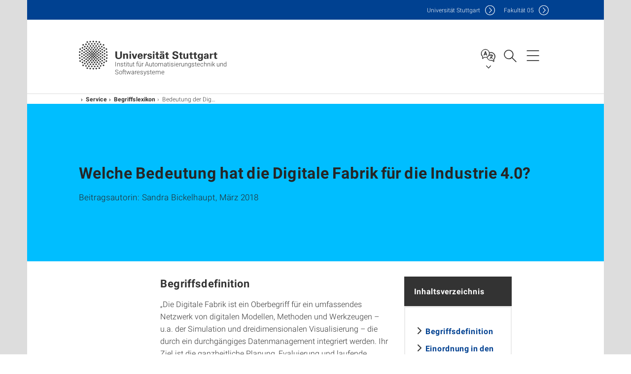

--- FILE ---
content_type: text/html;charset=UTF-8
request_url: https://www.ias.uni-stuttgart.de/service/begriffslexikon/bedeutung-der-digitalen-fabrik-fuer-industrie-40/
body_size: 42788
content:
<!DOCTYPE html>
<!--[if lt IE 7]>      <html lang="de" class="no-js lt-ie9 lt-ie8 lt-ie7"> <![endif]-->
<!--[if IE 7]>         <html lang="de" class="no-js lt-ie9 lt-ie8"> <![endif]-->
<!--[if IE 8]>         <html lang="de" class="no-js lt-ie9"> <![endif]-->
<!--[if gt IE 8]><!-->


<!--
===================== version="0.1.29" =====================
-->

<html lang="de" class="no-js"> <!--<![endif]-->

<head>

<!-- start metadata (_metadata.hbs) -->
	<meta charset="UTF-8">
	<meta http-equiv="X-UA-Compatible" content="IE=edge"/>
	<meta name="creator" content="TIK" />
	<meta name="Publisher" content="Universität Stuttgart - TIK" />
	<meta name="Copyright" content="Universität Stuttgart" />
	<meta name="Content-language" content="de" />
	<meta name="Page-type" content="Bildungseinrichtung" />
	<meta name="viewport" content="width=device-width, initial-scale=1.0, shrink-to-fit=no"/>
	<meta name="robots" content="index, follow" />
	<meta name="system" content="19.0.9" />
	<meta name="template" content="3.0" />
	<meta name="Description" content="Beitragsautorin: Sandra Bickelhaupt, März 2018"/>	
	<meta name="og:title" content="Welche Bedeutung hat die Digitale Fabrik für die Industrie 4.0? | Institut für Automatisierungs­technik und Softwaresysteme | Universität Stuttgart" />
	<meta name="og:description" content="Beitragsautorin: Sandra Bickelhaupt, März 2018 "/>
	<title>Welche Bedeutung hat die Digitale Fabrik für die Industrie 4.0? | Institut für Automatisierungs­technik und Softwaresysteme | Universität Stuttgart</title><!-- Ende metadata -->


<!-- Styles-Einbindung (_styles.hbs) -->
	<link rel="apple-touch-icon" sizes="180x180" href="/system/modules/de.stuttgart.uni.v3.basics/resources/favicons/apple-touch-icon.png">
            <link rel="icon" type="image/png" sizes="32x32" href="/system/modules/de.stuttgart.uni.v3.basics/resources/favicons/favicon-32x32.png">
            <link rel="icon" type="image/png" sizes="16x16" href="/system/modules/de.stuttgart.uni.v3.basics/resources/favicons/favicon-16x16.png">
            <link rel="manifest" href="/system/modules/de.stuttgart.uni.v3.basics/resources/favicons/site.webmanifest">
            <link rel="mask-icon" href="/system/modules/de.stuttgart.uni.v3.basics/resources/favicons/safari-pinned-tab.svg" color="#ffffff">
            <meta name="msapplication-TileColor" content="#ffffff">
            <meta name="theme-color" content="#ffffff">
		
<link rel="stylesheet" href="/system/modules/de.stuttgart.uni.v3.basics/resources/css/styles.css" type="text/css" >
<link rel="stylesheet" href="/system/modules/de.stuttgart.uni.v3.basics/resources/css/tik.css" type="text/css" >
<link rel="stylesheet" href="/system/modules/de.stuttgart.uni.v3.basics/resources/css/jquery-ui/jquery-ui-1.11.4.min.css" type="text/css" >
<link rel="stylesheet" href="/system/modules/de.stuttgart.uni.v3.basics/resources/css/fancybox/jquery.fancybox357.min.css" type="text/css" >
<link rel="stylesheet" href="/system/modules/de.stuttgart.uni.v3.basics/resources/css/audio/player.css" type="text/css" >
<link rel="stylesheet" href="/system/modules/de.stuttgart.uni.v3.basics/resources/css/footer/footer.css" type="text/css" ><!-- Ende Styles-Einbindung -->

	<!-- Scripts
	================================================== --> 
	
	
<script src="/system/modules/de.stuttgart.uni.v3.basics/resources/js/bootstrap.js"></script>
<script src="/system/modules/de.stuttgart.uni.v3.basics/resources/js/aperto-bootstrap-ie-workaround.js"></script>
<script src="/system/modules/de.stuttgart.uni.v3.basics/resources/js/tik.js"></script>
<script src="/system/modules/de.stuttgart.uni.v3.basics/resources/js/jquery-ui/jquery-ui-1.11.4.min.js"></script>
<script src="/system/modules/de.stuttgart.uni.filters/resources/js/filters.js"></script>
<script src="/system/modules/de.stuttgart.uni.v3.basics/resources/js/fancybox/jquery.fancybox357.min.js"></script>
<script src="/system/modules/de.stuttgart.uni.v3.basics/resources/js/tippy-popper/popper.min.js"></script>
<script src="/system/modules/de.stuttgart.uni.v3.basics/resources/js/tippy-popper/tippy.min.js"></script>
<script src="/system/modules/de.stuttgart.uni.v3.zsb/resources/videointerview/js/dash.all.min.js"></script><style>
		.page-wrap > #page-complete > .container-fluid > .row > div > .row > .col-xs-12,
		.page-wrap > #page-complete > .container-fluid > .row > div > .row > .col-sm-12,
		.page-wrap > #page-complete > .container-fluid > .row > div > .row > .col-md-12,
		.page-wrap > #page-complete > .container-fluid > .row > div > .row > .col-lg-12,
		.page-wrap > #page-complete > .container > .row > div > .row > .col-xs-12,
		.page-wrap > #page-complete > .container > .row > div > .row > .col-sm-12,
		.page-wrap > #page-complete > .container > .row > div > .row > .col-md-12,
		.page-wrap > #page-complete > .container > .row > div > .row > .col-lg-12 {
			padding: 0;
		}
	</style>
</head>

<body class=" is-no-detailpage  is-not-editmode  lang-de ">

<!--googleoff: snippet-->
	
	<!-- start skiplinks (_skiplinks.hbs)-->
	<div class="skip">
		<ul>
			<li><a href="#main">zum Inhalt springen</a></li>
			<li><a href="#footer">zum Footer springen</a></li>
		</ul>
	</div>
	<!-- end skiplinks -->

	<!--googleon: snippet-->
	<div  id="header" ><!-- dies wird das aktive Element -->
<div class="header" data-id="id-069ef509">
      <span data-anchor id="id-069ef509"></span>
              <!-- start header (_header.hbs) -->
              <header class="b-page-header is-subidentity" data-headercontroller="">
                <div class="container">
                  <div class="container-inner">
                    <div class="row">
                      <a class="b-logo" href="https://www.ias.uni-stuttgart.de/">
                        <!--[if gt IE 8]><!-->
                          <img class="logo-rectangle" src="/system/modules/de.stuttgart.uni.v3.basics/resources/img/svg/logo-de.svg" alt="Logo: Universität Stuttgart - zur Startseite" />
                        <img class="logo-rectangle-inverted" src="/system/modules/de.stuttgart.uni.v3.basics/resources/img/svg/logo-inverted-de.svg" alt="Logo: Universität Stuttgart - zur Startseite" />
                        <!--<![endif]-->
                        <!--[if lt IE 9]>
                        <img class="logo-rectangle" src="/system/modules/de.stuttgart.uni.v3.basics/resources/img/png/logo-de.png" alt="Logo: Universität Stuttgart - zur Startseite" />
                        <img class="logo-rectangle-inverted" src="/system/modules/de.stuttgart.uni.v3.basics/resources/img/svg/logo-inverted-de.png" alt="Logo: Universität Stuttgart - zur Startseite" />
                        <![endif]-->

                        <span  class="subidentity fontsize-xs">Institut für Automatisierungs­technik und Softwaresysteme</span>
                        </a>
                      <div class="header-box">

                        <div class="mainidentity">
                              <div class="container-inner">
                                <a href="https://www.uni-stuttgart.de/">Uni<span class="hideonmobile">versität Stuttgart </span></a>
                                <a href="https://www.f05.uni-stuttgart.de/">F<span class="hideonmobile">akultät </span>05</a></div>
                            </div>
                            <div class="language">
                          <div class="language-box">
                            <span id="language-menu-title" data-tippy-content="Sprache dieser Seite" data-tippy-placement="left">Sprache dieser Seite</span>

                            <ul id="language-menu-options" aria-labelledby="language-menu-title" role="menu">
                                <li class="current-language"><strong><abbr data-tippy-content="Aktuelle Sprache: Deutsch" data-tippy-placement="left">de</abbr></strong></li></ul>
                            </div>
                        </div>
                        <div id="search" class="search">
                          <button aria-controls="search-box" aria-expanded="false" data-href="#search-box" data-tippy-content="Suche" data-tippy-placement="left"><span>Suche</span>
                          </button>
                        </div>
                        <div class="nav-button">
								<button class="lines-button" aria-controls="main-nav" aria-expanded="false" data-href="#b-page-nav" data-tippy-content="Hauptnavigationspunkte" data-tippy-placement="left">
									<span class="lines">Hauptnavigationspunkte</span>
								</button>
							</div>
						<div class="login-main-desktop"></div>
                      </div>
                    </div>
                  </div>
                </div>
                <!-- Start Suche (_search.hbs) -->
                <div class="search-box js-visible" id="search-box" aria-hidden="true">
                  <h2>Suche</h2>
                  <div class="container" role="tabpanel">
                    <div class="search-box-inner">
                      <form action="https://www.ias.uni-stuttgart.de/suche/">
                        <fieldset>
                          <div class="form-label col-sm-12">
                            <label for="global-search">Suche</label>
                            <input type="search" name="q" placeholder="Suche nach Themen, Personen ..." id="global-search" class="autosuggest" />
                          </div>
                          <div class="button">
                            <input aria-label="Starte Suche" type="submit" value="suchen">
                          </div>
                        </fieldset>
                        <input type="hidden" name="lq" value="" />
                        <input type="hidden" name="reloaded" value=""/>                       
                        <input type="hidden" name="restriction" value="false"/>
                        </form>
                    </div>
                  </div>
                </div>
                <!-- Ende Suche -->
                <div class="login-main-mobile js-visible" aria-hidden="false"></div>
                <!-- Ende Login -->
              </header>
              <!-- Ende header -->

              <div class="b-page-nav is-subidentity" id="main-nav" aria-hidden="true">
                <div class="container">
                  <div class="container-inner">
                    <div class="fixed-wrapper">
                      <a class="backto" href="#">zurück</a>
                      <div class="location" aria-hidden="true">
                        <ul>
                          <li class="on"><span></span></li>
                            <li><span></span></li>
                          <li><span></span></li>
                          <li><span></span></li>
                          <li><span></span></li>
                        </ul>
                      </div>
                    </div>

                    <div class="scroll-wrapper">
                      <nav class="main-navigation" aria-label="Haupt-Navigation">
                        <div class="menu-group-box" >
                          <div class="menu-box" data-level="show-level-0">
                            <div class="viewbox" style="position:relative;">
                              <div class="wrapper" style="width: 100%; height: 100%;">
                                <ul class="menu level-0 " id="level-0-0">
	<li class="has-menu"><a href="#level-1-0">Institut</a></li>
	<li class="has-menu"><a href="#level-1-1">Forschung</a></li>
	<li class="has-menu"><a href="#level-1-2">Lehre</a></li>
	<li class="has-menu"><a href="#level-1-3">Service</a></li>
</ul>
	<ul class="menu level-1 " id="level-1-1" data-parent="#level-0-0" >
		<li class="overview"><a href="https://www.ias.uni-stuttgart.de/forschung/">Forschung</a></li>
		<li><a href="https://www.ias.uni-stuttgart.de/forschung/demonstratoren/">Demonstratoren</a></li>
		<li><a href="https://www.ias.uni-stuttgart.de/forschung/publikationen/">Publikationen</a></li>
		<li><a href="https://www.ias.uni-stuttgart.de/forschung/vortraege/">Vorträge</a></li>
		<li><a href="https://www.ias.uni-stuttgart.de/forschung/projekte/">Themen & Projekte</a></li>
		<li><a href="https://www.ias.uni-stuttgart.de/forschung/arbeitskreise/">Arbeitskreise</a></li>
	</ul>
	<ul class="menu level-1 " id="level-1-0" data-parent="#level-0-0" >
		<li class="overview"><a href="https://www.ias.uni-stuttgart.de/institut/">Institut</a></li>
		<li><a href="https://www.ias.uni-stuttgart.de/institut/team/">Team</a></li>
		<li><a href="https://www.ias.uni-stuttgart.de/institut/freunde_und_foerderer/">VFIAS: Alumni und Fördernde des IAS</a></li>
		<li><a href="https://www.ias.uni-stuttgart.de/institut/stellenangebote/">Stellenangebote </a></li>
		<li><a href="https://www.ias.uni-stuttgart.de/institut/kontakt/">Anfahrt</a></li>
	</ul>
	<ul class="menu level-1 " id="level-1-2" data-parent="#level-0-0" >
		<li class="overview"><a href="https://www.ias.uni-stuttgart.de/lehre/">Lehre</a></li>
		<li><a href="https://www.ias.uni-stuttgart.de/lehre/studentische_arbeiten/">Studentische Arbeiten</a></li>
		<li><a href="https://www.ias.uni-stuttgart.de/lehre/vorlesungen/">Vorlesungen</a></li>
		<li><a href="https://www.ias.uni-stuttgart.de/lehre/praktika/">Praktika</a></li>
	</ul>
	<ul class="menu level-1 active-list" id="level-1-3" data-parent="#level-0-0" >
		<li class="overview"><a href="https://www.ias.uni-stuttgart.de/service/">Service</a></li>
		<li><a href="https://www.ias.uni-stuttgart.de/service/begriffslexikon/">Begriffslexikon</a></li>
		<li><a href="https://www.ias.uni-stuttgart.de/service/angebote_schueler/">Angebote für Schülerinnen und Schüler</a></li>
		<li><a href="https://www.ias.uni-stuttgart.de/service/akademie/">IAS-Akademie</a></li>
		<li><a href="https://www.ias.uni-stuttgart.de/service/ausbildung_fachinformatiker/">Ausbildung zum Fachinformatiker</a></li>
	</ul>
<!-- Navigation: 18 µs --></div>

                            </div>
                          </div>
                        </div>
                      </nav>
                      <a href="#closeNavigation" class="close-nav">Navigation schließen</a>
                      </div>

                  </div><!-- container-inner -->
                </div><!--  container -->
              </div></div>
    <script type="module">
      
      import Login from '/system/modules/de.stuttgart.uni.v3.basics/resources/js/login.mjs'
      new Login("de", "", "", "", "", "", "", "", "", true).init()
    </script>
  </div><div id="wrapper" class="is-subidentity">
		<div id="content">
			<main id="main" class="r-main">
				<div class="main__wrapper" data-js-id="container">
                    <noscript>
                        <div class="alert alert-danger">Für die volle Funktionalität dieser Site ist JavaScript notwendig. Hier finden Sie eine <a href="https://enablejavascript.co/" target="_blank">Anleitung zum Aktivieren von JavaScript in Ihrem Browser</a>.</div></noscript>
					<!-- Start Segment -->
					<div class="segment is-border-top">
							<div class="container">
								<div class="container-inner">
									<div class="row">
										<div class="col-md-12">
											<!-- Start Breadcrumb (_breadcrumb.hbs) -->
											<nav class="b-breadscroller--default" data-css="b-breadscroller" data-js-module="breadscroller" aria-label="breadcrumb">
													<!--googleoff: snippet-->
													<h2 class="breadscroller__headline">Position innerhalb des Seitenbaumes</h2>
													<div class="breadscroller__controls" data-js-atom="breadscroller-controls">
														<button class="breadscroller__controls-btn is-back" data-js-atom="breadscroller-controls-back">
															<span>Seitenpfad nach links schieben</span>
														</button>
														<button class="breadscroller__controls-btn is-forward" data-js-atom="breadscroller-controls-forward">
															<span>Seitenpfad nach rechts schieben</span>
														</button>
													</div>
													<!--googleon: snippet-->
													<div class="breadscroller__content" data-js-atom="breadscroller-container">
														<ol class="breadscroller__list" data-js-atom="breadscroller-list">

															<li class="breadscroller__list-item">
																				<a href="https://www.ias.uni-stuttgart.de/" class="breadscroller__list-element">Institut für Automatisierungstechnik und Softwaresysteme</a>
																			</li>
																		<li class="breadscroller__list-item">
																				<a href="https://www.ias.uni-stuttgart.de/service/" class="breadscroller__list-element">Service</a>
																			</li>
																		<li class="breadscroller__list-item">
																				<a href="https://www.ias.uni-stuttgart.de/service/begriffslexikon/" class="breadscroller__list-element">Begriffslexikon</a>
																			</li>
																		<li class="breadscroller__list-item">
																							<span class="breadscroller__list-element is-active">Bedeutung der Digitalen Fabrik für Industrie 4.0</span>
																						</li>
																					</ol>
													</div>
												</nav>	
												<!-- Ende Breadcrumb -->
											<!-- Breadcrumb: 1.64 ms --></div>
									</div>
								</div><!--  container-inner -->
							</div><!-- container -->
						</div>
					<!-- End Segment -->

					<div  id="intro" ><div class="introbox pgelement image-element" style="margin-bottom: 30px;" data-id="id-c1452182">
			<span data-anchor id="id-c1452182"></span>
							
							<div class="segment is-bg-blue  ">
								<div class="container">
									<div class="container-inner">
										<div class="row">
											<div class="c-intro-teaser--default  " data-css="c-intro-teaser">
												<div class="intro-teaser__wrapper">
													<div class="intro-teaser__content col-md-9 col-sm-8 col-xs-12">
														<div class="reverse-order">
															<h1  class="intro-teaser__headline">Welche Bedeutung hat die Digitale Fabrik für die Industrie&nbsp;4.0?</h1>
															</div>
														<p >
																Beitragsautorin: Sandra Bickelhaupt, März 2018</p>
															</div>
													</div>
											</div>
										</div>
									</div>
								</div>
							</div></div>
	</div><div  id="page-complete" ><div>
		<div class="segment  ">
   <div class="container ">
       <div class="container-inner">
          <div class="row ">
  <div class="col-md-8 oc-container-column col-md-offset-2" ></div>         </div>
      </div>
   </div>
</div></div>	
<div>
		<div class="segment  ">
   <div class="container ">
       <div class="container-inner">
          <div class="row "><div class="oc-container-column col-sm-4 col-md-3 col-sm-push-7 col-md-push-6 col-md-offset-2" ><div class="linklist pgelement" style="margin-bottom: 30px;" data-id="id-878c8e71">
			<span data-anchor id="id-878c8e71"></span>
			
			<div class="panel panel-primary">
										<div class="panel-heading">
											<h3 class="panel-title" >Inhaltsverzeichnis</h3>
											</div>
										<div class="panel-body">
											<ul class="linklist_standard">
												<li><a  href="https://www.ias.uni-stuttgart.de/service/begriffslexikon/bedeutung-der-digitalen-fabrik-fuer-industrie-40/#id-109404a3">Begriffsdefinition</a><br /><span class="desc"></span></li>
												<li><a  href="https://www.ias.uni-stuttgart.de/service/begriffslexikon/bedeutung-der-digitalen-fabrik-fuer-industrie-40/#id-b8319076-0">Einordnung in den Kontext</a><br /><span class="desc"></span></li>
												<li><a  href="https://www.ias.uni-stuttgart.de/service/begriffslexikon/bedeutung-der-digitalen-fabrik-fuer-industrie-40/#id-b8319076-1">Beispiele</a><br /><span class="desc"></span></li>
												<li><a  href="https://www.ias.uni-stuttgart.de/service/begriffslexikon/bedeutung-der-digitalen-fabrik-fuer-industrie-40/#id-b8319076-2">Literatur</a><br /><span class="desc"></span></li>
												</ul>
										</div>
									</div></div>
	</div><div class="oc-container-column col-sm-7 col-md-6 col-sm-pull-4 col-md-pull-3" ><div class="flexblocks_v3 pgelement" style="margin-bottom: 30px;" data-id="id-109404a3">
					<span data-anchor id="id-109404a3"></span>
						<div class="flexblocks">
		<div>
								<span data-anchor id="id-109404a3-0"></span>
								<h3 id="id-109404a3-head1"  class="firsthead">Begriffsdefinition</h3>
									<div class="absatz">
									<div >
											<p>„Die Digitale Fabrik ist ein Oberbegriff für ein umfassendes Netzwerk von digitalen Modellen, Methoden und Werkzeugen – u.a. der Simulation und dreidimensionalen Visualisierung – die durch ein durchgängiges Datenmanagement integriert werden. Ihr Ziel ist die ganzheitliche Planung, Evaluierung und laufende Verbesserung aller wesentlichen Strukturen, Prozesse und Ressourcen der realen Fabrik in Verbindung mit dem Produkt.“<br />[VDI 4499 Blatt 1, 08]</p></div>
									</div>
								</div></div>
</div></div>         </div>
      </div>
   </div>
</div></div>	
<div>
		<div class="segment  ">
   <div class="container ">
       <div class="container-inner">
          <div class="row ">
  <div class="col-md-8 oc-container-column col-md-offset-2" ><div class="flexblocks_v3 pgelement" style="margin-bottom: 30px;" data-id="id-5f71614c">
					<span data-anchor id="id-5f71614c"></span>
						<div class="flexblocks">
		<div>
								<span data-anchor id="id-5f71614c-0"></span>
								<div class="absatz">
									<div >
											<p>Der Schwerpunkt der Digitalen Fabrik liegt auf der Produktionsplanung und der Gestaltung der Fabrik, wie in Abbildung 1 dargestellt.</p>
<div class="image ">
<div class="overflow-hidden"><img class="img-responsive" title=" (c) gemakom" src="https://www.ias.uni-stuttgart.de/img/begriffslexikon/2018_digitale-fabrik_1.png?__scale=w:630,h:459,c:transparent" alt=" (c) gemakom" />
<div class="caption">
<div class="image-description">Abbbildung 1: Anwendungsgebiete – Fokus der Digitalen Fabrik</div>
<div class="image-copyright">Foto: (c) gemakom</div>
</div>
</div>
</div>
<p>Die Produktionsplanung kann in verschiedene Teile gegliedert werden. Diese Teile sind in Abbildung 2 dargestellt. Es ist zu erkennen, dass die Digitale Fabrik das zentrale Bindeglied ist und jeden Teil mit verschiedenen digitalen Modellen, Methoden und Werkzeugen unterstützen kann.</p>
<div class="image ">
<div class="overflow-hidden"><img class="img-responsive" title=" (c) computer-automation" src="https://www.ias.uni-stuttgart.de/img/begriffslexikon/2018_digitale-fabrik_2.jpg?__scale=w:630,c:transparent" alt=" (c) computer-automation" />
<div class="caption">
<div class="image-description">Abbbildung 2: Digitale Fabrik</div>
<div class="image-copyright">Foto: (c) computer-automation</div>
</div>
</div>
</div></div>
									</div>
								</div></div>
</div><div class="flexblocks_v3 pgelement" style="margin-bottom: 30px;" data-id="id-b8319076">
					<span data-anchor id="id-b8319076"></span>
						<div class="flexblocks">
		<div>
								<span data-anchor id="id-b8319076-0"></span>
								<h3 id="id-b8319076-head1"  class="firsthead">Einordnung in den Kontext</h3>
									<div class="absatz">
									<div >
											<p>Die Digitale Fabrik wird heutzutage schon in vielen Branchen eingesetzt. Zwar hat noch kein Unternehmen die Digitale Fabrik flächendeckend integriert, aber ihre Software-Werkzeuge gelten unter anderem als zentraler Aspekt für die Industrie 4.0. [BGW11]</p>
<p>Mit der Digitalen Fabrik, die digitale Modelle, Methoden und Werkzeuge umfasst, können Prozesse und Produkte virtuell abgebildet werden. So kann man am Rechner zuerst die Produkte und deren Fertigung am Rechner planen und simulieren. Die gesamte Produktionsplanung kann somit virtuell abgebildet werden. [Stre16]</p>
<p>Es entsteht die Virtuelle Fabrik. Hieraus ergeben sich verschiedene Nutzen. So kann zum einen eine gemeinsame Datenbasis aufgebaut werden, auf die verschiedene Bereiche eines Unternehmens zugreifen können. Diese Daten sind dann digital abgesichert. Zum anderen ermöglicht die Nutzung von Standardbibliotheken eine höhere Planungsgeschwindigkeit. Durch verbesserte Abstimmungsprozesse zwischen Entwicklung und der Produktionsplanung wird mehr übergreifend bzw. parallel gearbeitet. Es kommt zum Simultaneous Engineering.</p>
<p>So ergibt sich die Möglichkeit, sich Marktvorteile durch schnellere Produkteinführungen zu verschaffen. Zudem können Produktionskosten gesenkt und die Produktqualität und Produktionsstätten verbessert werden. [BGW11]</p>
<p>Nachdem die Virtuelle Fabrik in die Realität umgesetzt wurde, kann man von der realen Fabrik zur Smarten Fabrik übergehen. Bei der Smarten Fabrik werden alle Komponenten der realen Fabrik vernetzt und können miteinander kommunizieren. Unter den Komponenten werden Maschinen, Menschen, Werkzeuge und Ressourcen zusammengefasst. In der Abbildung 3 sieht man, dass die Digitale Fabrik (hier: Digitale Fabrik- und Prozessplanung) ein Bestandteil der Smarten Fabrik ist.</p>
<div class="image ">
<div class="overflow-hidden"><img class="img-responsive" title=" (c) iff.fraunhofer" src="https://www.ias.uni-stuttgart.de/img/begriffslexikon/2018_digitale-fabrik_3.png?__scale=w:630,h:406,c:transparent" alt=" (c) iff.fraunhofer" />
<div class="caption">
<div class="image-description">Abbbildung 3: Smart Factory</div>
<div class="image-copyright">Foto: (c) iff.fraunhofer</div>
</div>
</div>
</div>
<p>Mit Unterstützung der Smarten Fabrik kann man wie auch schon bei der Digitalen Fabrik effizienter arbeiten und zudem auch produzieren. Die Fabrik ist flexibler und kann auch steigende Komplexitäten beherrschen. Zwar ist der Gedanke von der Smarten Fabrik heute noch nicht ganz umsetzbar, aber durch den Grundstein mit der Digitalen Fabrik ergeben sich neue Wege für die Digitalisierung und die Industrie 4.0. Denn letztendlich ist die Smarte Fabrik,&nbsp; wenn sie mal realisiert ist, das Ergebnis der Industrie 4.0. [Stre16]</p>
<p>Die Smarte Fabrik stellt dann den Basisstein der Pyramide von der Industrie 4.0 dar, wie die Abbildung 4 zeigt.</p>
<div class="image ">
<div class="overflow-hidden"><img class="img-responsive" title=" (c) unity" src="https://www.ias.uni-stuttgart.de/img/begriffslexikon/2018_digitale-fabrik_4.png?__scale=w:630,h:473,c:transparent" alt=" (c) unity" />
<div class="caption">
<div class="image-description">Abbbildung 4: Digitalisierung Industrie 4.0</div>
<div class="image-copyright">Foto: (c) unity</div>
</div>
</div>
</div>
<p>Auch Professor Thomas Bauernhansel, Leiter des Fraunhofer Instituts für Produktionstechnik und Automatisierung (IPA) in Stuttgart, meint, dass die digitale Fabrik als Basis für die Industrie 4.0 dient. Wichtig ist jedoch, dass die „ Digitale noch zu einer Smarten Fabrik weiterentwickelt“ wird. Er erklärt zudem, dass „auch die digitalen Modelle echtzeit- sowie lernfähig gemacht werden und sich selbst an die Realität anpassen können“. [Stre16]</p></div>
									</div>
								</div>
						<div>
								<span data-anchor id="id-b8319076-1"></span>
								<h3 id="id-b8319076-head2"  class="">Beispiele</h3>
									<div class="absatz">
									<div >
											<p>Die Automobilindustrie, die Luft- und Raumfahrtindustrie und der Schiffsbau sind Branchen, die schon sehr stark die Aspekte der digitalen Fabrik ein- und umsetzen. Ein Beispiel aus der Automobilindustrie ist die Daimler AG, bei denen die Produktion smart wird. Der Begriff der Smart Factory wird dort schon oft erwähnt. Daimler versucht die gesamte Wertschöpfungskette zu digitalisieren und eine Vernetzung mit den Kunden zu schaffen. Dadurch sollen exzellente Produkte entstehen und schnelle, flexible und individuelle Lösungen gefunden werden. Die fünf Hauptziele sind: größere Flexibilität, erhöhte Effizienz, höhere Geschwindigkeit, attraktives Arbeitsumfeld und eine smarte Logistik. [Daimler AG]</p>
<p>Ein weiteres Beispiel ist die Siemens AG. Mit der Product Lifecycle Management Software von Siemens können viele Daten aus komplexen Produkten in einem System abgelegt werden. Diese Daten können dann in hoher Geschwindigkeit miteinander interagieren und alle Beteiligten können darauf zugreifen. Die Software ist in einer integrierten Produktdesign-CAD-Umgebung festgehalten. Es können Simulationen aufgebaut und abgespielt werden. Zudem kann in der Simulation mit digitalen Zwillingen gearbeitet werden. Ein digitaler Zwilling ist ein virtuelles Abbild eines Produktes, das man in den einzelnen Bestandteilen und in unterschiedlicher Ausführung einfügen und testen lassen kann. So können mit der Software smarte Produkte und smarte Maschinen hergestellt werden. [Zist16]</p></div>
									</div>
								</div>
						<div>
								<span data-anchor id="id-b8319076-2"></span>
								<h3 id="id-b8319076-head3"  class="">Literatur</h3>
									<div class="absatz">
									<div >
											<h6>Literaturverzeichnis:</h6>
<ul>
<li style="text-indent: 0em;">[BGW1] Digitale Fabrik Methoden und Praxisbeispiele. Bracht, Uwe; Geckler Dieter; Wenzel Sigrid. 1. Aufl., Berlin Heidelberg: Springer, 2011</li>
<li style="text-indent: 0em;">[VDI 4499 Blatt 1, 08] VDI-Richtlinie 4499 Blatt 1. 2008-02-00. Digitale Fabrik - Grundlagen</li>
<li style="text-indent: 0em;">[Daimler AG] Daimler AG: Die Produktion wird smart. Industrie 4.0 und die vernetzte Fabrik, <a href="https://www.daimler.com/innovation/case/connectivity/industrie-4-0.html">https://www.daimler.com/innovation/case/connectivity/industrie-4-0.html</a>, 30.12.2017</li>
<li>[Stre16] Strehlitz, Markus: Smarte Fabrik Digitale Fabrik und Industrie 4.0: Verbindung zweier Welten. 07.06.2016</li>
<li>[Zist16] Zistl, Sandra: Digitale Fabrik Die Zukunft der Fertigung. 14.06.2016, <a href="https://www.siemens.com/innovation/de/home/pictures-of-thefuture/industrie-und-automatisierung/digitale-fabrik-plm.html">https://www.siemens.com/innovation/de/home/pictures-of-thefuture/industrie-und-automatisierung/digitale-fabrik-plm.html</a>, 30.12.2017</li>
</ul>
<h6>Abbildungsverzeichnis:</h6>
<ul>
<li>Abb 1: <a href="https://gemakom.de/fileadmin/Pages/News-und-Events/Digitale_Fabrik_Fokus.PNG" aria-label="PNG">https://gemakom.de/fileadmin/Pages/News-und-Events/Digitale_Fabrik_Fokus.PNG</a>, 30.12.2017</li>
<li>Abb 2: 27.12.2017, © Fraunhofer IPA, Digitale Fabrik</li>
<li>Abb 3: <a href="https://www.iff.fraunhofer.de/de/anwendungsfelder/digitalengineering-industrie40.html">https://www.iff.fraunhofer.de/de/anwendungsfelder/digitalengineering-industrie40.html</a>, 30.12.2017</li>
<li>Abb 4: <a href="https://www.unity.de/fileadmin/Insights/OPPORTUNITY/Grafik_OPPORTUNITY_Digitalisierung_Industrie_4_0_DE.png" aria-label="PNG">https://www.unity.de/fileadmin/Insights/OPPORTUNITY/Grafik_OPPORTUNITY_Digitalisierung_Industrie_4_0_DE.png</a>, 30.12.2017</li>
</ul></div>
									</div>
								</div></div>
</div></div>         </div>
      </div>
   </div>
</div></div>	
<div>
		<div class="segment  ">
   <div class="container ">
       <div class="container-inner">
          <div class="row "><div class="col-sm-4 col-md-3 oc-container-column col-md-offset-1" ></div><div class="col-sm-7 col-md-6 oc-container-column" ></div>         </div>
      </div>
   </div>
</div></div>	
<div>
		<div class="segment  ">
   <div class="container ">
       <div class="container-inner">
          <div class="row ">
  <div class="col-md-8 oc-container-column col-md-offset-2" ></div>         </div>
      </div>
   </div>
</div></div>	
<div>
		<div class="segment colsfullwidth  ">
  <div class="container "><div class="col-md-12 oc-container-column" ></div>  </div>
</div>
<div style="clear:both;"></div></div>	
</div><div  id="contact" ></div></div>
			</main><!-- end main -->
		</div><!-- end content -->
	</div><!-- end wrapper -->
			
		
	<!-- Start Footer (_footer.hbs) -->
	<footer class="r-page-footer">

		<div  id="footer" ><div class="footer-wrapper" data-id="id-06938357">
                    <div class="local-contact-footer">
                                <div class="container">
                                    <div class="container-inner">
                                        <div class="row">
                                            <section class="b-social-media">
                                                <div class="col-md-3">
                                                    <h3 class="linklist__title">So erreichen Sie uns</h3>
                                                </div>
                                                <div class="col-md-9">
                                                    <div class="c-linklist--footer-socials" data-css="c-linklist">
                                                        <ul class="linklist__list">
                                                            <li class="linklist__entry"><a href="https://www.ias.uni-stuttgart.de/institut/kontakt/"><span class="xs-icon-white contact"></span>Kontakt</a></li>
                                                        </ul>
                                                    </div>
                                                </div>
                                            </section>
                                        </div>
                                    </div>
                                </div>
                            </div>
                        <div class="global-rich-footer">
                        <span data-anchor id="id-06938357"></span>
                        <div class="container">
                            <div class="container-inner">
                                <div class="row" style="margin-bottom:20px;">
                                    <div class="col-md-3">
                                        <a href="https://www.uni-stuttgart.de/">
                                                <img class="logo-rectangle-inverted-footer" src="/system/modules/de.stuttgart.uni.v3.basics/resources/img/svg/logo-inverted-de.svg" alt="Logo: Universität Stuttgart - zur Startseite" />
                                            </a>
                                        </div>
                                    <div class="col-md-9">
                                        <div class="col-md-12 c-linklist--footer-socials" data-css="c-linklist">
                                            <ul class="linklist__list">
                                                    <li class="linklist__entry"><a href="https://www.facebook.com/Universitaet.Stuttgart"                     class="linklist__link is-facebook"  target="_blank">Icon: Facebook</a><br>Facebook</li>
                                                    <li class="linklist__entry"><a href="https://www.instagram.com/unistuttgart/"                             class="linklist__link is-instagram" target="_blank">Icon: Instagram</a><br>Instagram</li>
                                                        <li class="linklist__entry"><a href="https://bsky.app/profile/unistuttgart.bsky.social"                   class="linklist__link is-bluesky"   target="_blank">Icon: Bluesky</a><br>Bluesky</li>
                                                    <li class="linklist__entry"><a href="https://bawü.social/@Uni_Stuttgart"                                  class="linklist__link is-mastodon"  target="_blank">Icon: Mastodon</a><br>Mastodon</li>
                                                    <li class="linklist__entry"><a href="https://www.youtube.com/user/UniStuttgartTV"                         class="linklist__link is-youtube"   target="_blank">Icon: YouTube</a><br>YouTube</li>
                                                    <li class="linklist__entry"><a href="https://www.linkedin.com/school/universit%C3%A4t-stuttgart/"         class="linklist__link is-linkedin"  target="_blank">Icon: LinkedIn</a><br>LinkedIn</li>
                                                    <li class="linklist__entry"><a href="https://www.usus.uni-stuttgart.de/" class="linklist__link is-usus"                     >Icon: USUS-Blog</a><br>USUS-Blog</li>
                                                    </ul>
                                            </div>
                                    </div>
                                </div>
                                <div class="row">
                                    <section class="col-md-3 col-sm-6 b-service-links">
                                            <div class="c-linklist--footer-service-links" data-css="c-linklist">
                                                <div class="linklist pgelement" style="margin-bottom: 30px;" data-id="id-25c4a5f0">
			<span data-anchor id="id-25c4a5f0"></span>
			
			<h3 class="linklist__title">Zielgruppe</h3>
									<ul class="linklist__list">
											<li class="linklist__entry">
														<a href="https://www.student.uni-stuttgart.de/" class="linklist__link">Studierende</a>
															</li>
												<li class="linklist__entry">
														<a href="https://www.uni-stuttgart.de/studium/" class="linklist__link">Studieninteressierte</a>
															</li>
												<li class="linklist__entry">
														<a href="https://www.beschaeftigte.uni-stuttgart.de/" class="linklist__link">Beschäftigte</a>
															</li>
												<li class="linklist__entry">
														<a href="https://www.uni-stuttgart.de/presse/" class="linklist__link">Presse und Medien</a>
															</li>
												<li class="linklist__entry">
														<a href="https://www.uni-stuttgart.de/alumni-foerderer/" class="linklist__link">Förderer*innen und Alumni</a>
															</li>
												</ul></div>
	</div>
                                        </section>
                                    <section class="col-md-3 col-sm-6 b-service-links">
                                            <div class="c-linklist--footer-service-links" data-css="c-linklist">
                                                <div class="linklist pgelement" style="margin-bottom: 30px;" data-id="id-25fdb752">
			<span data-anchor id="id-25fdb752"></span>
			
			<h3 class="linklist__title">Formalia</h3>
									<ul class="linklist__list">
											<li class="linklist__entry">
														<a href="https://www.uni-stuttgart.de/impressum/" class="linklist__link">Impressum</a>
															</li>
												<li class="linklist__entry">
														<a href="https://www.uni-stuttgart.de/datenschutz/" class="linklist__link">Datenschutz</a>
															</li>
												<li class="linklist__entry">
														<a href="https://www.uni-stuttgart.de/erklaerung-barrierefreiheit/" class="linklist__link">Barrierefreiheit</a>
															</li>
												<li class="linklist__entry">
														<a href="https://www.uni-stuttgart.de/universitaet/profil/zertifikate/" class="linklist__link">Zertifikate</a>
															</li>
												<li class="linklist__entry">
														<a href="https://www.uni-stuttgart.de/allgemeine-geschaeftsbedingungen/" class="linklist__link">AGB</a>
															</li>
												</ul></div>
	</div>
                                        </section>
                                    <section class="col-md-3 col-sm-6 b-service-links">
                                            <div class="c-linklist--footer-service-links" data-css="c-linklist">
                                                <div class="linklist pgelement" style="margin-bottom: 30px;" data-id="id-263b5c94">
			<span data-anchor id="id-263b5c94"></span>
			
			<h3 class="linklist__title">Services</h3>
									<ul class="linklist__list">
											<li class="linklist__entry">
														<a href="https://www.uni-stuttgart.de/universitaet/kontakt/" class="linklist__link">Kontakt</a>
															</li>
												<li class="linklist__entry">
														<a href="https://www.uni-stuttgart.de/presse/" class="linklist__link">Presse</a>
															</li>
												<li class="linklist__entry">
														<a href="https://www.stellenwerk.de/stuttgart/" class="linklist__link">Jobportal</a>
															</li>
												<li class="linklist__entry">
														<a href="https://careers.uni-stuttgart.de/?locale=de_DE" class="linklist__link">Promotions- / Postdoc-Stellen</a>
															</li>
												<li class="linklist__entry">
														<a href="https://unishop-stuttgart.de/" class="linklist__link">Uni-Shop</a>
															</li>
												</ul></div>
	</div>
                                        </section>
                                    <section class="col-md-3 col-sm-6 b-service-links">
                                            <div class="c-linklist--footer-service-links" data-css="c-linklist">
                                                <div class="linklist pgelement" style="margin-bottom: 30px;" data-id="id-267bc0f6">
			<span data-anchor id="id-267bc0f6"></span>
			
			<h3 class="linklist__title">Organisation</h3>
									<ul class="linklist__list">
											<li class="linklist__entry">
														<a href="https://www.uni-stuttgart.de/universitaet/fakultaeten-institute/" class="linklist__link">Fakultäten und Institute</a>
															</li>
												<li class="linklist__entry">
														<a href="https://www.uni-stuttgart.de/universitaet/einrichtungen/" class="linklist__link">Einrichtungen</a>
															</li>
												<li class="linklist__entry">
														<a href="https://www.uni-stuttgart.de/universitaet/organisation/verwaltung/" class="linklist__link">Zentrale Verwaltung</a>
															</li>
												</ul></div>
	</div>
                                        </section>
                                    </div>
                            </div>
                        </div>
                    </div>
                </div>
            </div></footer>
	<!-- Ende footer-->	

	<div class="b-scroll-to-top" data-css="b-scroll-to-top" data-js-module="scroll-to-top">
		<a href="#wrapper" class="scroll-to-top__link" data-js-atom="to-top-link">Zum Seitenanfang</a>
	</div>
	
	<!-- Piwik Beginn -->
			<script>
			  var _paq = _paq || [];
			  _paq.push(['disableCookies']);
			  _paq.push(['trackPageView']);
			  _paq.push(['enableLinkTracking']);
			  _paq.push(['MediaAnalytics::enableDebugMode']);
			  (function() {
				var u="https://www.uni-stuttgart.de/piwik/";
				_paq.push(['setTrackerUrl', u+'piwik.php']);
				_paq.push(['setSiteId', 177]);
				var d=document, g=d.createElement('script'), s=d.getElementsByTagName('script')[0];
				g.type='text/javascript'; g.async=true; g.defer=true; g.src=u+'piwik.js'; s.parentNode.insertBefore(g,s);
			  })();
			</script>
			<noscript><p><img src="https://www.uni-stuttgart.de/piwik/piwik.php?idsite=177" style="border:0;" alt="" /></p></noscript>
			<!-- End Piwik Code -->
		</body>
</html>
<!-- Complete time for this page: 269 ms -->